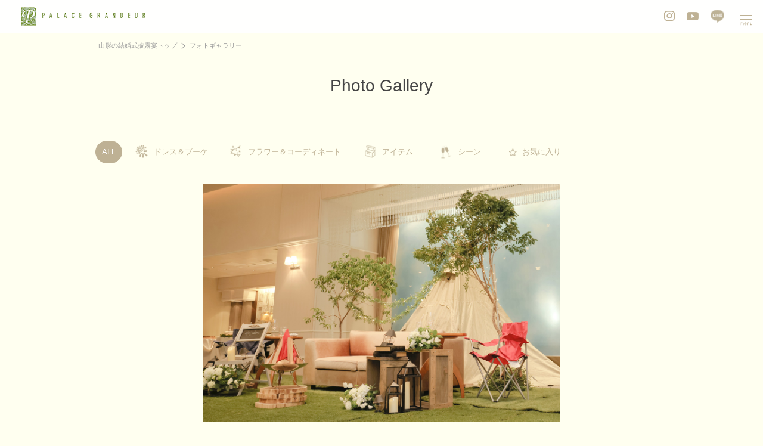

--- FILE ---
content_type: text/html; charset=UTF-8
request_url: https://palace-net.co.jp/gallery/detail/1855/all/1
body_size: 14844
content:

<!DOCTYPE HTML PUBLIC "-//W3C//DTD HTML 4.01 Transitional//EN" "http://www.w3.org/TR/html4/loose.dtd">
<html lang="ja">
<head>
<!-- Google Tag Manager -->
<script>(function(w,d,s,l,i){w[l]=w[l]||[];w[l].push({'gtm.start':
new Date().getTime(),event:'gtm.js'});var f=d.getElementsByTagName(s)[0],
j=d.createElement(s),dl=l!='dataLayer'?'&l='+l:'';j.async=true;j.src=
'https://www.googletagmanager.com/gtm.js?id='+i+dl;f.parentNode.insertBefore(j,f);
})(window,document,'script','dataLayer','GTM-N852K7X');</script>
<!-- End Google Tag Manager -->
<meta http-equiv="Content-Type" content="text/html; charset=UTF-8">
<link rel="icon" href="https://palace-net.co.jp/favicon.ico">
<title>山形の結婚式場｜パレスグランデール/PALACE GRANDEUR</title>
<meta name="keywords" content="パレスグランデール,グランデール寒河江,山形市,天童市,長井市,高畠市,南陽市,米沢市,白鷹市,川西市,寒河江市,東根市,河北町,山形,結婚式,結婚式場,披露宴,ウエディング,挙式,結婚,ウェディング,パーティー,レストラン">
<meta name="description" content="山形の結婚式場「パレスグランデール」のフォトギャラリー。チャペルや神殿、披露宴会場、ドレス、装花など、多彩なウエディングシーンを写真でご紹介。">
<meta http-equiv="Content-Style-Type" content="text/css">
<meta http-equiv="Content-Script-Type" content="text/javascript">
<script src="https://palace-net.co.jp/common/js/jquery.js" type="text/javascript"></script>
<script src="https://palace-net.co.jp/common/js/common.js" type="text/javascript"></script>
<script src="https://palace-net.co.jp/common/js/globalMenu.js" type="text/javascript"></script>
<script src="https://palace-net.co.jp/common/js/webfontloader.js" type="text/javascript"></script>
<script src="https://palace-net.co.jp/common/js/globalmenu_re.js" type="text/javascript"></script>
<script src="https://palace-net.co.jp/js/mainVisual.js" type="text/javascript"></script>
<meta name="twitter:card" content="summary_large_image" />
<meta name="twitter:site" content="PALACE GRANDEUR" />
<meta property="og:title" content="山形の結婚式場｜パレスグランデール/PALACE GRANDEUR">
<meta property="og:description" content="山形の結婚式場「パレスグランデール」のフォトギャラリー。チャペルや神殿、披露宴会場、ドレス、装花など、多彩なウエディングシーンを写真でご紹介。">

<meta property="og:image" content="https://palace-net.co.jp/img/cache/Gallery/2022030311503700_main_image.jpg">

<meta property="og:url" content="https://palace-net.co.jp/gallery/detail/1855/all/1">
<meta property="og:type" content="website">
<meta property="og:site_name" content="PALACE GRANDEUR">








  <link href="https://palace-net.co.jp/gallery/css/index.css" rel="stylesheet" type="text/css" media="screen,print">
<script src="https://palace-net.co.jp/gallery/js/jquery.masonry.js" type="text/javascript"></script>
  


</head>

<body>
<!-- Google Tag Manager (noscript) -->
<noscript><iframe src="https://www.googletagmanager.com/ns.html?id=GTM-N852K7X"
height="0" width="0" style="display:none;visibility:hidden"></iframe></noscript>
<!-- End Google Tag Manager (noscript) -->
<div id="fb-root"></div>
<script>(function(d, s, id) {
  var js, fjs = d.getElementsByTagName(s)[0];
  if (d.getElementById(id)) return;
  js = d.createElement(s); js.id = id;
  js.src = "//connect.facebook.net/ja_JP/sdk.js#xfbml=1&version=v2.0";
  fjs.parentNode.insertBefore(js, fjs);
}(document, 'script', 'facebook-jssdk'));</script>

<div class="liquidBox" id="pageTop">
<div class="container">
  <div class="liquidBox" id="headMenu">
    <div class="maxWidth">
      <div id="headTitle">
        <h1><a href="https://palace-net.co.jp/"><img src="https://palace-net.co.jp/common/img/headTitle2.png" alt="PALACE GRANDEUR" width="209" height="31"></a></h1>
      </div>
      <ul id="snsList">
        <li><a href="https://www.instagram.com/palacegrandeur/" target="_blank"><img src="https://palace-net.co.jp/common/img/snsicon_instagram.png" alt="Instagram"></a></li>
        <li><a href="https://l.facebook.com/l.php?u=https%3A%2F%2Fwww.youtube.com%2Fchannel%2FUCqiY3rWNRIrKAr7a1hq8_WQ%2Fvideos%3Fview_as%3Dsubscriber&h=ATP2m11d6wux2iP03-5fVs_OwwRgXMSP7vfGKLCRbcETmBAhvIf9NEq2PzpV-Q_jCb7WLmmXAo1T5C5yMsGX0enWbzAVQTJ0KvSwV2--6JQObig5v6whDl6shZ" target="_blank"><img src="https://palace-net.co.jp/common/img/snsicon_youtube.png" alt="YouTube"></a></li>
        <li><a href="https://lin.ee/11i45urK" target="_blank"><img src="https://palace-net.co.jp/common/img/snsicon_LINE.png" width="23" height="22" alt="友だち追加"></a></li>
      </ul>
      <p id="headToggle"></p>
    </div>
  </div>
  <div class="liquidBox" id="globalMenu">
    <div class="maxWidth">
      <ul class="jpfont left">
 
        <li><a href="https://join.crm.oiwaii-taian.com/customer/public/bridal_fair_pages/qizyM5mR8aNRw4esO5csG7pDx1zj5itd/fairs" target="_blank">ブライダルフェア<small>Bridal Fair</small></a></li>
 
        <li><a href="https://palace-net.co.jp/landing/1487129951/" >プラン<small>Plan</small></a></li>
 
        <li><a href="https://palace-net.co.jp/landing/1598413210/" >挙式<small>Wedding Style</small></a></li>
 
        <li><a href="https://palace-net.co.jp/landing/1598413431" >料理<small>Cuisine</small></a></li>
 
        <li><a href="https://palace-net.co.jp/blog/" >レストランインフォメーション<small>Restaurant Information</small></a></li>
 
        <li><a href="https://palace-net.co.jp/landing/1495509060/" target="_blank">グループ事業<small>Group Business</small></a></li>
      </ul>
      <ul class="jpfont left left2">
 
        <li><a href="https://palace-net.co.jp/report/indexList/" >実例レポート<small>Wedding Report</small></a></li>
 
        <li><a href="https://palace-net.co.jp/gallery/" >フォトギャラリー<small>Photo Gallery</small></a></li>
 
        <li><a href="https://palace-net.co.jp/landing/1598413374" >会場<small>Party Space</small></a></li>
 
        <li><a href="https://palace-net.co.jp/landing/1715654259" >ドレス<small>Dress</small></a></li>
 
        <li><a href="https://palace-net.co.jp/news/" >お知らせ<small>News</small></a></li>
 
        <li><a href="https://palace-net.co.jp/banquet/" >会議・宴会<small>Banquet</small></a></li>
      </ul>
      <div class="right jpfont">
        <ul class="jpfont" id="siteMenu">
          <li><a href="https://join.crm.oiwaii-taian.com/customer/public/contact_pages/Fq7AR3CeWIp3oL4jfLsuFHgsUomfWWLA?hidden_header=true" target="_blank">ブライダルに関するお問合せ</a></li>
          <li><a href="https://palace-net.co.jp/form/contact/">ご宴会に関するお問合せ</a></li>
        </ul>
        <p class="tel">023-633-3313</p>
        <div id="headSearch">
          <script>
		    (function() {
				var cx = '002961565839935301539:r9mjisumblo';
				var gcse = document.createElement('script');
				gcse.type = 'text/javascript';
				gcse.async = true;
				gcse.src = (document.location.protocol == 'https:' ? 'https:' : 'http:') + '//cse.google.com/cse.js?cx=' + cx;
				var s = document.getElementsByTagName('script')[0];
				s.parentNode.insertBefore(gcse, s);
			})();
          </script>
          <gcse:searchbox-only></gcse:searchbox-only>
        </div>
        <ul>
          <li><a href="https://palace-net.co.jp/stay/">宿泊のご案内</a></li>
          <li><a href="https://palace-net.co.jp/outline/">会社概要</a></li>
          <li><a href="https://palace-net.co.jp/privacy/">個人情報の取り扱い</a></li>
          <li><a href="https://palace-net.co.jp/access/">アクセス</a></li>
          <li><a href="https://join-group-recruit.jp/" target="_blank">リクルート</a></li>
          <li><a href="https://palace-net.co.jp/contact/">お問合せ</a></li>
        </ul>
      </div>
    </div>
  </div>
</div>
</div>

<div class="liquidBox" id="breadcrumb">
  <div class="maxWidth">
    <ul>
      <li id="breadcrumbHome"><a href="https://palace-net.co.jp/">山形の結婚式披露宴トップ</a></li>
      <li>フォトギャラリー</li>
    </ul>
      <ul id="headSns">
      <li id="commonFB">
        <div class="fb-like" data-href="https://palace-net.co.jp/gallery/detail/1855/all/1" data-send="false" data-layout="button_count" data-width="255" data-show-faces="false"></div>
      </li>
      <li id="commonTW"><a href="https://twitter.com/share" class="twitter-share-button">Tweet</a></li>
<script>!function(d,s,id){var js,fjs=d.getElementsByTagName(s)[0];if(!d.getElementById(id)){js=d.createElement(s);js.id=id;js.src="//platform.twitter.com/widgets.js";fjs.parentNode.insertBefore(js,fjs);}}(document,"script","twitter-wjs");</script>
      </ul>
  </div>
</div>
<div class="liquidBox" id="pageTitle">
  <div class="maxWidth">
    <h2 class="minchoStyle enfont">Photo Gallery</h2>
  </div>
</div>
<div class="liquidBox" id="gallery">
  <div class="maxWidth">
    <div id="sortMenu">
      <ul class="all">
        <li id="sortMenu00"><a href="https://palace-net.co.jp/gallery/" class="hoverFadeTx"><span>ALL</span></a></li>
        <li id="sortMenu01"><a href="https://palace-net.co.jp/gallery/dress" class="hoverFadeTx"><span>ドレス＆ブーケ</span></a></li>
        <li id="sortMenu02"><a href="https://palace-net.co.jp/gallery/flower" class="hoverFadeTx"><span>フラワー＆コーディネート</span></a></li>
        <li id="sortMenu03"><a href="https://palace-net.co.jp/gallery/item" class="hoverFadeTx"><span>アイテム</span></a></li>
        <li id="sortMenu04"><a href="https://palace-net.co.jp/gallery/scene" class="hoverFadeTx"><span>シーン</span></a></li>
        <li id="sortMenu05"><a href="https://palace-net.co.jp/gallery/favorite" class="hoverFadeTx"><span>お気に入り</span></a></li>
      </ul>
    </div>
    <div id="favorite">
      <div id="favoriteBox">
        <p id="favoriteImage"><img src="https://palace-net.co.jp/img/cache/Gallery/2022030311503700_main_image.jpg" alt="イメージ" width="600"></p>
        <p id="favoriteText">プライベートキャンプ場へご招待！</p>
        <p id="favoriteSwitch"><a href="https://palace-net.co.jp/gallery/favorite/add/1855" class="hoverFadeTx"><span>お気に入りに追加する</span></a></p>
        <p id="backSwitch"><a href="https://palace-net.co.jp/gallery/?page=1&id=1855" class="hoverFadeTx"><span>一覧に戻る</span></a></p>
      </div>
    </div>
  </div>
</div><div class="liquidBox" id="pageBottom">
  <div class="maxWidth">
    <ul id="bannerArea">
      <li class="banner1"><a href="https://oiseau-yamagata.com/" target="_blank"><img src="/img/cache/FooterImage/infoFooterImage_1.jpg" alt="オワゾブルー山形" class="hoverShine"><br>
      オワゾブルー山形</a></li>
      <li class="banner2"><a href="https://www.join-group.jp/%E7%B5%90%E5%A9%9A%E5%BC%8F-2/" target="_blank"><img src="/img/cache/FooterImage/infoFooterImage_2.jpg" alt="ジョイン/ブライダル" class="hoverShine"><br>
      ジョイン/ブライダル</a></li>
      <li class="banner3"><a href="https://www.palace-net.co.jp/banquet/" ><img src="/img/cache/FooterImage/infoFooterImage_3.jpg" alt="会議・宴会" class="hoverShine"><br>
      会議・宴会</a></li>
      <li class="banner4"><a href="https://www.palace-net.co.jp/stay/" ><img src="/img/cache/FooterImage/infoFooterImage_4.jpg" alt="ご宿泊のご案内" class="hoverShine"><br>
      ご宿泊のご案内</a></li>
    </ul>
    <ul id="footSns">
      <li class="sns1"><a href="https://www.instagram.com/palacegrandeur/" target="_blank"><img src="https://palace-net.co.jp/common/img/footInstagram.png" width="23" height="22" alt="公式Instagramページ"></a></li>
      <li class="sns3"><a href="https://l.facebook.com/l.php?u=https%3A%2F%2Fwww.youtube.com%2Fchannel%2FUCqiY3rWNRIrKAr7a1hq8_WQ%2Fvideos%3Fview_as%3Dsubscriber&h=[base64]" target="_blank"><img src="https://palace-net.co.jp/common/img/footYoutube.png" width="26" height="22" alt="公式YouTubeチャンネルへ"></a></li>
      <li class="sns4"><a href="https://lin.ee/11i45urK" target="_blank"><img src="https://palace-net.co.jp/common/img/snsicon_LINE.png" width="23" height="22" alt="友だち追加"></a></li>
    </ul>
    <p id="footAnchor"><a href="#pageTop" class="anchorLink"><img src="https://palace-net.co.jp/common/img/pagetopIcon.png" width="30" height="37" alt="PageTop"></a></p>
    <div id="footContact">
      <p><strong><a href="https://palace-net.co.jp/">パレスグランデール</a></strong>　〒990-2432 山形市荒楯町1-17-40　TEL：023-633-3313　FAX：023-633-3159</p>
    </div>
    <p id="footPrivacy"><a href="https://palace-net.co.jp/privacy/">個人情報保護方針</a></p>
    <p id="copyright">Copyright <span lang="en">&copy;</span> パレスグランデール All Rights Reserved.</p>
  </div>
</div>
</div>
<div id="anchor">
  <p class="openBox"><a href="#instagram"><img src="https://palace-net.co.jp/common/img/instagramIcon.png" alt="Instagram" width="30" height="30"></a></p>
  <p class="openBox"><a href="#facebook"><img src="https://palace-net.co.jp/common/img/facebookIcon.png" alt="Facebook" width="30" height="30"></a></p>
  <p class="openBox"><a href="#twitter"><img src="https://palace-net.co.jp/common/img/twitterIcon.png" alt="Twitter" width="30" height="30"></a></p>
  <p class="openBox"><a href="#youtube"><img src="https://palace-net.co.jp/common/img/youtubeIcon.png" alt="YouTube" width="30" height="30"></a></p>
  <p><a href="#pageTop" class="anchorLink"><img src="https://palace-net.co.jp/common/img/pagetopIcon.png" width="30" height="37"></a></p>
</div>
<script type="text/javascript">
/* <![CDATA[ */
var google_conversion_id = 985918775;
var google_custom_params = window.google_tag_params;
var google_remarketing_only = true;
/* ]]> */
</script>
<script type="text/javascript" src="//www.googleadservices.com/pagead/conversion.js">
</script>
<noscript>
<div style="display:inline;">
<img height="1" width="1" style="border-style:none;" alt="" src="//googleads.g.doubleclick.net/pagead/viewthroughconversion/985918775/?value=0&amp;guid=ON&amp;script=0"/>
</div>
</noscript>
</body>
</html>


--- FILE ---
content_type: text/css
request_url: https://palace-net.co.jp/gallery/css/index.css
body_size: 2504
content:
@charset "UTF-8";
@import "commonGallery.css";

/* 一覧表示 */
/**************************************************/
#photoList{width:960px;clear:both;position:relative;}

.galleryBox{width:230px;padding:0;position:absolute;z-index:10;}
.galleryBox{border/*\**/:1px solid #D3CBA6\9;}
.galleryThumbnail{/*margin-bottom:8px;*/}
.galleryThumbnail img{width:100%;height:auto;}
.galleryThumbnail span{text-align:left;color:#454545;font-size:13px;line-height:1.4em;display:inline-block;padding:15px 0 13px;}
.galleryThumbnail a{display:block;}
.galleryThumbnail a:hover{text-decoration:none;}
.galleryThumbnail a:hover span{text-align:left;color:#454545;font-size:13px;line-height:1.4em;}
.galleryText{font-size:85%;color:#333;line-height:1.2em;height:40px;}

/* ページング */
/**************************************************/
#newsIndex{width:960px;height:70px;margin-top:35px;}
#newsIndex ul{width:100%;text-align:center;}
#newsIndex li{font-size:92%;display:inline;line-height:30px;padding:0px 3px;}

#newsIndex a,
#newsIndex span{background-color:#FFFFF0;text-align:center;display:inline-block;width:28px;line-height:28px;border-radius:100%;}

#newsIndex a{color:#454545;text-decoration:none;}
#newsIndex a:hover{text-decoration:underline;}

#newsIndex .selected span{color:#FFF;background-color:#beb194;}

#newsIndex li.skip span{width:auto;}
#newsIndex li.skip span a{border:1px solid #FFFFF0;padding:5px 0px;width:auto;}

/**************************************************/

#sortSwitch{width:180px;margin:0 auto 0 390px;text-align:center;}
#sortSwitch a{display:block;position:relative;border:1px solid #beb194;background-color:#beb194;margin:0px auto;}
#sortSwitch a:after{content:'';display:block;padding-top:15.731%;position:relative;z-index:1;}
#sortSwitch a span{display:block;position:absolute;left:0;width:100%;top:0;font-size:12px;line-height:28px;text-align:center;}
#sortSwitch a span:after{content:'';display:block;position:absolute;right:14px;width:100%;top:11px;font-size:12px;line-height:28px;text-align:center;width:6px;height:6px;-moz-transform: rotate(45deg);-webkit-transform: rotate(45deg);-o-transform: rotate(45deg);-ms-transform: rotate(45deg);}
#sortSwitch a span.fadeNormal{background-color:#beb194;color:#FFF;}
#sortSwitch a span.fadeNormal:after{border-top:1px solid #FFF;border-right:1px solid #FFF;}
#sortSwitch a span.fadeOver{background-color:#FFF;color:#beb194;}
#sortSwitch a span.fadeOver:after{border-top:1px solid #beb194;border-right:1px solid #beb194;}


--- FILE ---
content_type: text/css
request_url: https://palace-net.co.jp/gallery/css/commonGallery.css
body_size: 7419
content:
@charset "UTF-8";
@import "../../common/css/reset.css";
/*@import "../../common/css/template.css";*/
@import "../../common/css/banner.css";
@import "../../common/css/renewal.css";

/* フォトギャラリー */
/**************************************************/
#pageTitle{margin-bottom:40px;}

#gallery{min-width:1220px;clear:both;margin-bottom:50px;}
#gallery .maxWidth{width:1090px;padding-left:130px;}

/* ソートメニュー */
/**************************************************/
#sortMenu{width:875px;height:72px;padding-left:0px;}
#sortMenu ul{width:875px;}
#sortMenu ul:after{content:'';display:block;clear:both;}
#sortMenu li{float:left;}
#sortMenu li a{width:100%;display:block;position:relative;}
#sortMenu li a:after{content:'';display:block;padding-top:38px;}
#sortMenu li a span{display:block;position:absolute;width:100%;left:0;top:0;line-height:36px;text-align:left;box-sizing:border-box;}
#sortMenu li a span:before{content:'';display:block;position:absolute;left:0;width:36px;top:0;height:36px;background-repeat:no-repeat;background-position:center;background-size:100%;}
#sortMenu li a span.fadeNormal{background-color:#FFFFF0;color:#beb194;border:1px solid #FFFFF0;}
#sortMenu li a span.fadeOver{background-color:#beb194;color:#FFF;border-radius:38px;border:1px solid #beb194;}

#sortMenu00{width:45px;margin-right:6px;}
#sortMenu li#sortMenu00 a span{text-align:center;}
#sortMenu li#sortMenu00 a span.fadeNormal{color:#beb194;background-color:#FFF;border-radius:38px;border:1px solid #beb194;}
#sortMenu li#sortMenu00 a span:before{display:none;}
#sortMenu01{width:150px;margin-right:6px;}
#sortMenu li#sortMenu01 a span{padding-left:46px;}
#sortMenu li#sortMenu01 a span:before{left:8px;}
#sortMenu li#sortMenu01 a span.fadeNormal:before{background-image:url(../img/common/sortMenu1.png);}
#sortMenu li#sortMenu01 a span.fadeOver:before{background-image:url(../img/common/sortMenu1_o.png);}
#sortMenu02{width:220px;margin-right:6px;}
#sortMenu li#sortMenu02 a span{padding-left:48px;}
#sortMenu li#sortMenu02 a span:before{left:10px;}
#sortMenu li#sortMenu02 a span.fadeNormal:before{background-image:url(../img/common/sortMenu2.png);}
#sortMenu li#sortMenu02 a span.fadeOver:before{background-image:url(../img/common/sortMenu2_o.png);}
#sortMenu03{width:120px;margin-right:6px;}
#sortMenu li#sortMenu03 a span{padding-left:47px;}
#sortMenu li#sortMenu03 a span:before{left:9px;}
#sortMenu li#sortMenu03 a span.fadeNormal:before{background-image:url(../img/common/sortMenu3.png);}
#sortMenu li#sortMenu03 a span.fadeOver:before{background-image:url(../img/common/sortMenu3_o.png);}
#sortMenu04{width:110px;margin-right:6px;}
#sortMenu li#sortMenu04 a span{padding-left:48px;}
#sortMenu li#sortMenu04 a span:before{left:10px;}
#sortMenu li#sortMenu04 a span.fadeNormal:before{background-image:url(../img/common/sortMenu4.png);}
#sortMenu li#sortMenu04 a span.fadeOver:before{background-image:url(../img/common/sortMenu4_o.png);}
#sortMenu05{width:120px;}
#sortMenu li#sortMenu05 a span{padding-left:40px;}
#sortMenu li#sortMenu05 a span:before{left:2px;}
#sortMenu li#sortMenu05 a span.fadeNormal:before{background-image:url(../img/common/sortMenu5.png);}
#sortMenu li#sortMenu05 a span.fadeOver:before{background-image:url(../img/common/sortMenu5_o.png);}

#sortMenu00 a,
#sortMenu01 a,
#sortMenu02 a,
#sortMenu03 a,
#sortMenu04 a,
#sortMenu05 a{height:38px;}

#sortMenu ul.all #sortMenu00 span.fadeNormal{opacity:0;}
#sortMenu ul.dress #sortMenu01 span.fadeNormal{opacity:0;}
#sortMenu ul.flower #sortMenu02 span.fadeNormal{opacity:0;}
#sortMenu ul.item #sortMenu03 span.fadeNormal{opacity:0;}
#sortMenu ul.scene #sortMenu04 span.fadeNormal{opacity:0;}
#sortMenu ul.favorite #sortMenu05 span.fadeNormal{opacity:0;}

.pagingButton{width:180px;margin-left:390px;margin-right:auto;}
.pagingButton a{display:block;position:relative;border:1px solid #beb194;background-color:#beb194;}
.pagingButton a:after{content:'';display:block;padding-top:15.731%;position:relative;z-index:1;}
.pagingButton a span{display:block;position:absolute;left:0;width:100%;top:0;font-size:12px;line-height:28px;text-align:center;}
.pagingButton a span:after{content:'';display:block;position:absolute;right:14px;width:100%;top:8px;font-size:12px;line-height:28px;text-align:center;width:6px;height:6px;-moz-transform: rotate(135deg);-webkit-transform: rotate(135deg);-o-transform: rotate(135deg);-ms-transform: rotate(135deg);}
.pagingButton a span.fadeNormal{background-color:#beb194;color:#FFF;}
.pagingButton a span.fadeNormal:after{border-top:1px solid #FFF;border-right:1px solid #FFF;}
.pagingButton a span.fadeOver{background-color:#FFF;color:#beb194;}
.pagingButton a span.fadeOver:after{border-top:1px solid #beb194;border-right:1px solid #beb194;}

.galleryBox.selectedPhoto{box-shadow:rgba(157,189,92,0.8)0px 0px 5px 5px;}

/* お気に入りウィンドウ */
/**************************************************/
#favorite{width:960px;text-align:center;}

#favoriteBox{width:850px;margin:0px auto;}

#favoriteImage{width:100%;margin-bottom:10px;text-align:center;}
#favoriteImage img{margin:0px auto;}

#favoriteText{color:#725906;font-size:115%;line-height:1.5em;text-align:center;margin-bottom:15px;}

#favoriteSwitch{width:180px;margin:0 auto 30px;text-align:center;}
#favoriteSwitch a{display:block;position:relative;border:1px solid #beb194;background-color:#beb194;margin:0px auto;}
#favoriteSwitch a:after{content:'';display:block;padding-top:15.731%;position:relative;z-index:1;}
#favoriteSwitch a span{display:block;position:absolute;left:0;width:100%;top:0;font-size:12px;line-height:28px;text-align:center;}
#favoriteSwitch a span:after{content:'';display:block;position:absolute;right:14px;width:100%;top:11px;font-size:12px;line-height:28px;text-align:center;width:6px;height:6px;-moz-transform: rotate(45deg);-webkit-transform: rotate(45deg);-o-transform: rotate(45deg);-ms-transform: rotate(45deg);}
#favoriteSwitch a span.fadeNormal{background-color:#beb194;color:#FFF;}
#favoriteSwitch a span.fadeNormal:after{border-top:1px solid #FFF;border-right:1px solid #FFF;}
#favoriteSwitch a span.fadeOver{background-color:#FFF;color:#beb194;}
#favoriteSwitch a span.fadeOver:after{border-top:1px solid #beb194;border-right:1px solid #beb194;}

#favoriteSns{width:530px;padding-left:320px;}
#favoriteSns .photoTW{left:435px;}

#backSwitch{width:180px;margin:0 auto;padding-bottom:30px;text-align:center;}
#backSwitch a{display:block;position:relative;border:1px solid #beb194;background-color:#beb194;}
#backSwitch a:after{content:'';display:block;padding-top:15.731%;position:relative;z-index:1;}
#backSwitch a span{display:block;position:absolute;left:0;width:100%;top:0;font-size:12px;line-height:28px;text-align:center;}
#backSwitch a span:after{content:'';display:block;position:absolute;left:14px;width:100%;top:11px;font-size:12px;line-height:28px;text-align:center;width:6px;height:6px;-moz-transform: rotate(-45deg);-webkit-transform: rotate(-45deg);-o-transform: rotate(-45deg);-ms-transform: rotate(-45deg);}
#backSwitch a span.fadeNormal{background-color:#beb194;color:#FFF;}
#backSwitch a span.fadeNormal:after{border-top:1px solid #FFF;border-left:1px solid #FFF;}
#backSwitch a span.fadeOver{background-color:#FFF;color:#beb194;}
#backSwitch a span.fadeOver:after{border-top:1px solid #beb194;border-left:1px solid #beb194;}

/**************************************************/

--- FILE ---
content_type: text/css
request_url: https://palace-net.co.jp/common/css/reset.css
body_size: 1631
content:
@charset "UTF-8";
/**************************************************/
/* デフォルト値リセット */
/**************************************************/
body{font:13px/1.231 "ヒラギノ角ゴ Pro W3", "Hiragino Kaku Gothic Pro", "メイリオ", Meiryo, Osaka, "ＭＳ Ｐゴシック", "MS PGothic", sans-serif;*font-size:13px;*font:13px;text-align:center;}

/* 見出しタグ */
h1,h2,h3,h4,h5,h6{margin:0;padding:0;font-size:100%;font-weight:bold;text-align:left;}

/* リストタグ */
dl,dt,dd,ul,ol,li{margin:0;padding:0;list-style:none;text-align:left;}

/* テーブルタグ */
table{border-collapse:collapse;border-spacing:0;font-size:inherit;font:100%;}
th,td{margin:0;padding:0;font-style:normal;font-weight:normal;text-align:left;vertical-align:top;}

/* イメージタグ */
img{border:0;display:block;}

/* フッターバナー */
#bannerArea img{width: 100%;}

/* インラインフレーム */
iframe{border:0;display:block;}

/* フォームタグ */
form,input,textarea{margin:0;padding:0;text-align:left;}
input,textarea,select{font-family:inherit;font-size:inherit;font-weight:inherit;}
input,textarea,select{*font-size:100%;}

/* ストロングタグ */
strong{font-style:normal;font-weight:bold;}

/* 上付け、下付け */
sup{vertical-align:text-top;}
sub{vertical-align:text-bottom;}

/* よく使うタグ */
body,div,p{margin:0;padding:0;text-align:left;}

/* アンカータグ */
a{text-decoration:none;}
a:link{color:#06F;}
a:visited{color:#909;}
a:hover{color:#F60;text-decoration:underline;}
a:active{text-decoration:underline;}

/**************************************************/

--- FILE ---
content_type: text/css
request_url: https://palace-net.co.jp/common/css/banner.css
body_size: 711
content:
@charset "UTF-8";
/**************************************************/
/* バナー */
/**************************************************/
#bannerArea{width:960px;margin:0 auto 30px;}
#bannerArea:after{content:'';display:block;clear:both;}
#bannerArea li{width:210px;font-size:13px;line-height:1.4em;text-align:center;}
#bannerArea li.banner1{float:left;margin-right:40px;}
#bannerArea li.banner2{float:left;margin-right:40px;}
#bannerArea li.banner3{float:left;}
#bannerArea li.banner4{float:right;}
#bannerArea li br{display:none;}
#bannerArea li a img{display:block;margin-bottom:27px;}
#bannerArea li a{color:#454545;display:block;padding-bottom:27px;}

/**************************************************/

--- FILE ---
content_type: text/css
request_url: https://palace-net.co.jp/common/css/renewal.css
body_size: 9216
content:
@charset "UTF-8";
@import url('https://fonts.googleapis.com/css2?family=Noto+Serif+JP:wght@300;400;500;600;700&display=swap');
@import url('https://fonts.googleapis.com/css2?family=Marcellus&display=swap');
/**************************************************/
/* renewal.css - デフォルト値リセット */
/**************************************************/
/* ↓既存のスタイル -------------------------------------------------- */
body{background-color:#FFFFF0;position:relative;/*font-family: 'Noto Serif JP', serif;*/}
.liquidBox{width:100%;text-align:center;}
.maxWidth{width:1220px;margin-left:auto;margin-right:auto;}

.anchorLink{/* アンカーリンク */}
.hover{/* ホバーイメージ */}
.hoverShine{/* ホバーシャイン */}
.hoverFade{/* ホバーフェイド */}
.hoverFade{/* ホバーフェイド */}
.fadeNormal{z-index:10;}
.fadeOver{z-index:5;}

.endLine{width:100%;height:10px;overflow:hidden;clear:both;}
.endLine hr{visibility:hidden;margin:0px;}

.minchoStyle{/*font-family:"ＭＳ Ｐ明朝", "MS PMincho", "ヒラギノ明朝 Pro W3", "Hiragino Mincho Pro", serif;*/}
/* ↑既存のスタイル -------------------------------------------------- */

.jpfont{/*font-family: 'Noto Serif JP', serif;*/}
.enfont{/*font-family: 'Marcellus', serif;*/}

/* ページトップ */
/**************************************************/
#pageTop{height:55px;position:absolute;left:0px;top:0px;z-index:47;}
#pageTop .container{width:100%;position:fixed;left:0px;top:0px;z-index:50;}
#pageTop .container:before{content:'';background:#fff;opacity:0.9;position:absolute;left:0;width:100%;top:0;height:100%;z-index:1;}

#headMenu{width:100%;min-width:960px;height:55px;margin:0 auto;padding:0;position:relative;z-index:2;}
#headMenu .maxWidth{width:100%;height:55px;position:relative;margin:0!important;}
#headMenu .maxWidth:after{content:'';display:block;clear:both;}

#headTitle{width:209px;height:31px;float:left;margin:12px 0 0 35px;}

#snsList{float:right;display:table;height:55px;margin-right:55px;}
#snsList li{display:table-cell;vertical-align:middle;padding:0 10px;}
#snsList li a{display:block;}

#headToggle{position:absolute;top:0;right:0;width:55px;height:55px;background:url(../img/toggle_open.png) no-repeat;background-size:100% auto;cursor:pointer;}
#headToggle.close{background-image:url(../img/toggle_close.png);}



/* グローバルメニュー */
/**************************************************/
#globalMenu{display:none;min-width:960px;margin:0!important;padding:0;position:absolute;top:55px;left:0px;z-index:47;}
#globalMenu:before{content:'';background:#fff;opacity:0.9;position:absolute;left:0;width:100%;top:0;height:100%;z-index:1;}
#globalMenu .maxWidth{width:940px;margin:0 auto!important;padding:60px 0;position:relative;z-index:2;}
#globalMenu .maxWidth:after{content:'';display:block;clear:both;}

#globalMenu ul.left{width:30%;float:left;}
#globalMenu ul.left2{width:22%;}
#globalMenu .left li{margin-bottom:20px;}
#globalMenu .left li a{color:#454545;font-size:18px;}
#globalMenu .left li small{display:block;color:#b0b0b0;font-size:11px;}

#globalMenu .right{width:48%;float:left;}

#globalMenu .tel{margin-bottom:15px;padding-left:25px;font-weight:bold;font-size:25px; letter-spacing:0.15em;background:url(../img/icon_tel.png) no-repeat center left;background-size:auto 15px;}

#globalMenu .right ul{width:420px;border-top:1px solid #b0b0b0;margin-top:10px;padding-top:5px;}
#globalMenu .right ul:after{content:'';display:block;clear:both;}
#globalMenu .right li{width:200px;float:left;margin:10px 10px 0 0;}
#globalMenu .right li a{display:block;color:#282828;font-size:13px;text-decoration:none;}

#globalMenu .right #siteMenu{margin:0 0 25px;border:none;}
#globalMenu .right #siteMenu:after{content:'';display:block;clear:both;}
#globalMenu .right #siteMenu li{float:left;width:200px;margin:0 10px 0 0;}
#globalMenu .right #siteMenu li a{display:block;width:100%;height:55px;line-height:55px;color:#fff;font-size:13px;text-align:center;background:#beb194;}


/* カスタム検索  */
#headSearch{width:410px;background-color:#FFF;}

#headSearch input{}
#headSearch input.gsc-input{height:20px;font-size:13px;line-height:20px;padding:0px;}

#headSearch table.gsc-search-box{position:relative;}
#headSearch .gsc-input-box{border:0px;height:23px;}
#headSearch .gsib_a{padding-top:1px;height:23px;}
#headSearch td.gsc-input{width:auto;padding:0 0 0 20px;}
#headSearch td.gsc-search-button{position:absolute;top:50%;left:0;margin-top:-7.5px;width:15px;height:15px;overflow:hidden;background:#FFF url(../img/icon_search.png) no-repeat center;background-size:15px 15px;padding:0px;}
#headSearch button.gsc-search-button-v2{width:15px;height:15px;margin:0px;padding:0;border:0px;display:block;opacity:0;}

#headSearch button::-ms-clear{visibility:hidden;}


/* ↓既存のスタイル -------------------------------------------------- */


/* パンくずリスト */
/**************************************************/
#breadcrumb{min-width:960px;background-color:#FFFFF0;padding-top:55px;}
#breadcrumb .maxWidth{width:100%;max-width:960px;margin:0 auto;padding-top:10px;position:relative;background-color:#FFFFF0;}

#breadcrumb ul{width:100%;padding-left:5px;margin:0 auto;box-sizing:border-box;height:2em;}
#breadcrumb li{float:left;font-size:85%;line-height:2em;color:#999;padding-left:14px;margin-right:7px;background:url(../img/breadcrumb.gif) no-repeat 0px 0.5em;}
#breadcrumb li#breadcrumbHome{padding-left:0px;background-image:none;}
#breadcrumb a{color:#999;}

/* ヘッドSNSボタン */
/**************************************************/
#breadcrumb ul#headSns{display:none;}
/*
#headSns li{width:110px;overflow:hidden;background-image:none;padding:0px;margin:0px;}
#breadcrumb ul#headSns{position:absolute;right:110px;bottom:0px;width:auto;padding-left:0;}
#breadcrumb ul#headSns li{width:110px;background-image:none;padding:0px;margin:0px;}
*/

/* ページタイトル */
/**************************************************/
#pageTitle{min-width:960px;margin-bottom:20px;padding:25px 0;background:#FFFFF0;}
#pageTitle .maxWidth{width:960px;margin:0 auto!important;}
#pageTitle h2{width:700px;margin:0 auto;padding:0;color:#454545;font-size:215%;font-weight:normal;line-height:2em;text-align:center;}

/* ページボトム */
/**************************************************/
#pageBottom{min-width:960px;}
#pageBottom .maxWidth{width:100%;padding-top:55px;}

#footSns{width:121px;margin:0 auto 40px;}
#footSns:after{content:'';display:block;clear:both;}
#footSns li.sns1{width:23px;float:left;margin-right:25px;}
#footSns li.sns2{width:23px;float:left;margin-right:21px;}
#footSns li.sns3{width:22px;float:left;}
#footSns li.sns4{width:23px;float:right;}
#footSns a{display:block;}
#footSns a:hover{background:url(../img/footSns.jpg) repeat-x left bottom;}
#footSns span{position:absolute;left:8px;top:8px;}
*:first-child+html #footSns span{top:-2px;}

#footAnchor{margin:0 auto 50px;}
#footAnchor a{display:block;}
#footAnchor a img{display:none;}
#footAnchor a:after{content:'';display:block;height:50px;background:url(../img/footAnchor.png) no-repeat center;}

#footContact{margin:0 auto 8px;}
#footContact p{color:#454545;font-size:13px;line-height:1.6em;text-align:center;}
#footContact p a{color:#454545;}

#footPrivacy{padding:0 0 8px;text-align:center;color:#454545;font-size:13px;line-height:2em;}
#footPrivacy a{color:#454545;text-decoration:underline;}

#copyright{padding:0 0 30px;text-align:center;color:#454545;font-size:13px;line-height:2em;}

/* アンカー */
/**************************************************/
#anchor{width:36px;height:184px;position:fixed;right:0px;top:165px;padding:10px 0px 0px 10px;background:url(../img/anchorBg.png) no-repeat 0px 0px;z-index:49;}
#anchor p{width:46px;padding-bottom:5px;}

#anchor{display:none;}

/* SNSボックス */
/**************************************************/
.snsBox{width:328px;position:fixed;left:-9999px;top:-9999px;z-index:50;}
.openSns{left:auto;right:36px;}

.snsSide{width:25px;height:42px;background:url(../img/snsBoxSide.png) no-repeat 0px 0px;position:absolute;right:6px;top:6px;}

.snsTitle{width:280px;height:80px;padding:10px 10px 0;background:url(../img/snsBoxTop.png) no-repeat left top;}
.snsText{width:255px;min-height:140px;padding:0px 49px 15px 24px;background:url(../img/snsBoxBottom.png) no-repeat left bottom;position:relative;}
.snsText p{color:#333;font-size:92%;line-height:1.5em;}
.snsText a{color:#333;}

.snsButton{margin-top:10px;}
.snsLink{margin-top:10px;}

#instagram{top:72px;}
#facebook{top:107px;}
#twitter{top:142px;}
#youtube{top:177px;}

#forSmartPhone{width:100%;}
#forSmartPhone img{width:100%;height:auto;}

/**************************************************/

.fb-like{
	position:absolute;
	overflow:visible;
	z-index:30;
}

.maintenance-box{width:960px;margin:0 auto;}
.maintenance-box p{color:#333;font-size:100%;line-height:1.5em;text-align:center;margin:0 auto 5px;}
.maintenance-box p:last-child{margin-bottom:0;}

--- FILE ---
content_type: application/javascript
request_url: https://palace-net.co.jp/common/js/globalmenu_re.js
body_size: 172
content:

/* グローバルメニュー */
$(function(){
	
	$('#headToggle').click(function(){
		$(this).toggleClass('close');
		$('#globalMenu').stop().slideToggle();
	});
	
	
});

--- FILE ---
content_type: application/javascript
request_url: https://palace-net.co.jp/common/js/common.js
body_size: 2238
content:
$(function(){//var rootPath='https://cat-ivory-226f3ed0099be974.znlc.jp';var rootPath='https://www.palace-net.co.jp';//var rootPath='https://palace.medctest.com';$('head').append(''+'<script src="' + rootPath + '/common/js/globalMenu.js" type="text/javascript"></script>'+'<script src="' + rootPath + '/common/js/anchor.js" type="text/javascript"></script>'+'<script src="' + rootPath + '/common/js/snsBox.js" type="text/javascript"></script>'+'<script src="' + rootPath + '/common/js/hover.js" type="text/javascript"></script>'+'');$(window).load(function(){var urlHash = location.hash;if(urlHash){                               var headerAdjust = $('#headMenu').height();var anchorTarget = $(urlHash).offset().top;$('html,body').animate({scrollTop:(anchorTarget - headerAdjust)},1000, 'swing');return false;}});if (navigator.userAgent.indexOf('iPhone') > 0 || navigator.userAgent.indexOf('iPad') > 0 || navigator.userAgent.indexOf('iPod') > 0 || navigator.userAgent.indexOf('Android') > 0) {}else{var widthLimit=1220;var widthOver=960;var widthNow=$(window).width();if(widthLimit > widthNow){$('.maxWidth').css({marginLeft:'-'+($(document).width() - $(window).width())/2 + 'px'});if(widthOver > widthNow){$('.maxWidth').css({marginLeft:'-'+($(document).width() - widthOver)/2 + 'px'});}}else{$('.maxWidth').css({marginLeft:'auto'});}$('#mainVisual .maxWidth').css({marginLeft:''});$('#breadcrumb .maxWidth').css({marginLeft:''});$('#pageBottom .maxWidth').css({marginLeft:''});}$(window).resize(function(){if (navigator.userAgent.indexOf('iPhone') > 0 || navigator.userAgent.indexOf('iPad') > 0 || navigator.userAgent.indexOf('iPod') > 0 || navigator.userAgent.indexOf('Android') > 0) {}else{var widthLimit=1220;var widthOver=960;var widthNow=$(window).width();if(widthLimit > widthNow){$('.maxWidth').css({marginLeft:'-'+($(document).width() - $(window).width())/2 + 'px'});if(widthOver > widthNow){$('.maxWidth').css({marginLeft:'-'+($(document).width() - widthOver)/2 + 'px'});}}else{$('.maxWidth').css({marginLeft:'auto'});}}$('#mainVisual .maxWidth').css({marginLeft:''});$('#breadcrumb .maxWidth').css({marginLeft:''});$('#pageBottom .maxWidth').css({marginLeft:''});});});

--- FILE ---
content_type: application/javascript
request_url: https://www.palace-net.co.jp/common/js/snsBox.js?_=1768986403745
body_size: 797
content:
$(function(){var snsFlag='0';$('#openSns').html('-blank-');$('.snsText').prepend('<div class="snsSide">&nbsp;</div>');//SNS�{�b�N�X���J��////********************//$('.openBox a').hover(function(){snsFlag = 1;var openBox = $(this).attr('href');$('#openSns').html(openBox);$('.snsBox').removeClass('openSns');$(openBox).addClass('openSns');},function(){$('#openSns').html('-blank-');$('.snsBox').removeClass('openSns');});$('.openBox a').click(function(snsLink){snsLink.preventDefault();});//SNS�{�b�N�X�����////********************//$('.snsBox').hover(function(){snsFlag = 2;$(this).addClass('openSns');var openBox = $(this).attr('id');$('#openSns').html('#' + openBox);},function(){$('.snsBox').removeClass('openSns');$('#openSns').html('-blank-');});});

--- FILE ---
content_type: application/javascript
request_url: https://www.palace-net.co.jp/common/js/anchor.js?_=1768986403744
body_size: 457
content:
$(function(){//�A���J�[////********************//$('.anchorLink').click(function(anchorLink){anchorLink.preventDefault();var anchorPoint = $(this).attr("href");var anchorTarget = $(anchorPoint).offset().top;//�Œ艻�̋��E//var globalMenuHeight = $('#headMenu').height();if(anchorTarget > globalMenuHeight){anchorTarget = anchorTarget - (globalMenuHeight +20);}$('html,body').animate({scrollTop:anchorTarget},1000, 'swing');return false;});});

--- FILE ---
content_type: application/javascript
request_url: https://www.palace-net.co.jp/common/js/globalMenu.js?_=1768986403743
body_size: 287
content:
$(function(){//�X�N���[���ʂ̎擾//var scrollNow = $(this).scrollTop();$('#scrollNow').html(scrollNow);//�O���[�o���Œ艻�ؑ�////********************////�X�N���[���ʂ̎擾//$(window).scroll(function () {scrollNow = $(this).scrollTop();$('#scrollNow').html(scrollNow);});});

--- FILE ---
content_type: application/javascript
request_url: https://palace-net.co.jp/js/mainVisual.js
body_size: 1618
content:
$(function(){
var selectedNow= 0;
$('#selectedNow').html(selectedNow);
$('#mv-box iframe').addClass('movieFrame');
$('.movieFrame').parent('#mv-box').addClass('inMovie');
var mainVisualItem = $('#visualImage li').length;
$('#mainVisualItem').html(mainVisualItem);
$('#mainVisual .maxWidth').append('<div id="visualLength"><ul id="visualSelect"></ul></div>');
$.each(new Array(mainVisualItem),function(i){
$('#visualSelect').append('<li id="visualSelect' + (i+1) + '"><span>mainVisual' + (i+1) +'</span></li>');
});

var visualSelectLi = $('#visualSelect li').width();
$('#visualSelect').css({width:(visualSelectLi * mainVisualItem) + 'px'});
var visualImage = $('#visualImage li').width();
var visualSelect = $('#visualSelect').width();
$('#visualSelect' + (selectedNow+1)).addClass('viewImage');

//クリック//
$('#visualSelect li').click(function(selectedLi){
selectedLi.preventDefault();
var clicklNow = $("#visualSelect li").index(this);
if(clicklNow != selectedNow){
selectedNow = clicklNow;
$('#selectedNow').html(clicklNow);
$('#visualImage li').fadeOut(1000,'swing');
$('#mainVisual' + (selectedNow+1)).fadeIn(1000,'swing');
$('#visualSelect li').removeClass('viewImage');
$('#visualSelect' + (selectedNow+1)).addClass('viewImage');
}
});
setInterval(function(){
selectedNow = selectedNow+1;
if(mainVisualItem == selectedNow){
selectedNow = 0;
}
$('#visualImage li').fadeOut(1000,'swing');
$('#mainVisual' + (selectedNow+1)).fadeIn(1000,'swing');
$('#visualSelect li').removeClass('viewImage');
$('#visualSelect' + (selectedNow+1)).addClass('viewImage');
$('#selectedNow').html(selectedNow);
},5000);
});

--- FILE ---
content_type: application/javascript
request_url: https://palace-net.co.jp/common/js/globalMenu.js
body_size: 287
content:
$(function(){//�X�N���[���ʂ̎擾//var scrollNow = $(this).scrollTop();$('#scrollNow').html(scrollNow);//�O���[�o���Œ艻�ؑ�////********************////�X�N���[���ʂ̎擾//$(window).scroll(function () {scrollNow = $(this).scrollTop();$('#scrollNow').html(scrollNow);});});

--- FILE ---
content_type: application/javascript
request_url: https://www.palace-net.co.jp/common/js/hover.js?_=1768986403746
body_size: 1365
content:
$(function(){$('.hover').not('[src*="'+ '_s' +'."]').each(function() {var src = $(this).attr('src');var src_o = src.substr(0, src.lastIndexOf('.'))+ '_o'+ src.substr(src.lastIndexOf('.'));$(this).hover(function() {$(this).attr('src', src_o);},function() {$(this).attr('src', src);});});$('.hoverShine').hover(function(){$(this).stop(true,true);$(this).css({opacity:'0.5'});$(this).animate({opacity:'1'},'slow', 'swing');},function(){});$('.hoverFade').each(function() {var src = $('img',this).attr('src');var src_o = src.substr(0, src.lastIndexOf('.'))+ '_o'+ src.substr(src.lastIndexOf('.'));$('img',this).addClass('fadeNormal');$(this).append('<img src="' + src_o + '" class="fadeOver">');$(this).hover(function() {$('.fadeNormal',this).stop(true,true);$('.fadeNormal',this).fadeOut('slow','swing');},function() {$('.fadeNormal',this).fadeIn('fast','swing');});});$('.hoverFadeTx').each(function() {var btn_o = $('span',this).html();$('span',this).addClass('fadeNormal');$(this).append('<span class="fadeOver">' + btn_o + '</span>');$(this).hover(function() {$('.fadeNormal',this).stop(true,true);$('.fadeNormal',this).fadeOut('slow','swing');},function() {$('.fadeNormal',this).fadeIn('fast','swing');});});$('.popup').hover(function(){$(this).addClass('popupOn');},function(){$(this).removeClass('popupOn');});});